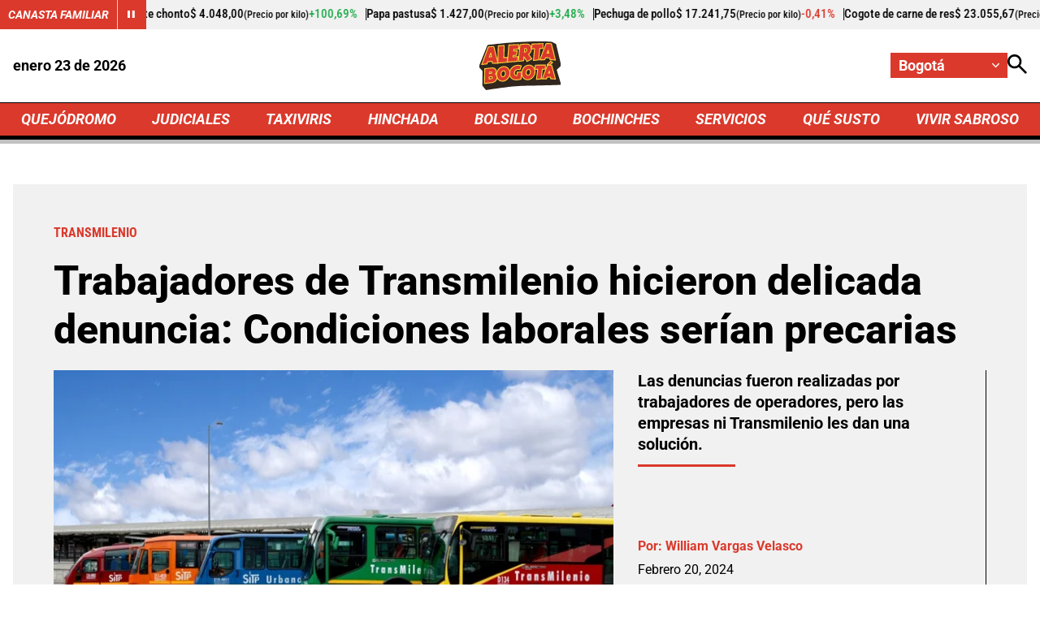

--- FILE ---
content_type: text/html; charset=utf-8
request_url: https://www.google.com/recaptcha/api2/aframe
body_size: 266
content:
<!DOCTYPE HTML><html><head><meta http-equiv="content-type" content="text/html; charset=UTF-8"></head><body><script nonce="D6nldLO0BLuOUC-CEeQ0Eg">/** Anti-fraud and anti-abuse applications only. See google.com/recaptcha */ try{var clients={'sodar':'https://pagead2.googlesyndication.com/pagead/sodar?'};window.addEventListener("message",function(a){try{if(a.source===window.parent){var b=JSON.parse(a.data);var c=clients[b['id']];if(c){var d=document.createElement('img');d.src=c+b['params']+'&rc='+(localStorage.getItem("rc::a")?sessionStorage.getItem("rc::b"):"");window.document.body.appendChild(d);sessionStorage.setItem("rc::e",parseInt(sessionStorage.getItem("rc::e")||0)+1);localStorage.setItem("rc::h",'1769210437794');}}}catch(b){}});window.parent.postMessage("_grecaptcha_ready", "*");}catch(b){}</script></body></html>

--- FILE ---
content_type: text/css
request_url: https://i.alerta.com.co/__assets/assets/v0.0.0/desktop-news-Cgx7bkzl.css
body_size: 7295
content:
:root{--white:#fff;--black:#000;--gray-200:#f1f1f1;--gray-300:#ededed;--gray-400:#dadada;--gray-500:#c1c1c1;--gray-700:#737373;--gray-900:#1a1a1a;--red-300:#f0ada8;--red-400:#e78079;--red-500:#da392c;--red-600:#b12c22;--yellow-600:#f5f3db;--green-400:#92d185;--green-500:#1faa4a;--green-600:#51a63f;--green-700:#3c7a2e;--black-a50:#00000080;--white-a50:#ffffff80;--font-roboto:Roboto,-apple-system,BlinkMacSystemFont,Segoe UI,Open Sans,Helvetica Neue,Arial,sans-serif;--font-condensed:Roboto Condensed,-apple-system,BlinkMacSystemFont,Segoe UI,Open Sans,Helvetica Neue,Arial,sans-serif}.mgid-loading{aspect-ratio:16/9;overflow:hidden}.ad-wrapper{justify-content:center;display:flex;overflow:hidden}.ad{justify-content:center;width:100%;margin:0 auto;display:flex;overflow:hidden}.ad.rectangle{width:336px;height:250px}.ad.rectangle[data-google-query-id]{width:initial;height:initial}.ad.intext{aspect-ratio:16/9;width:100%;position:relative}.ad.intext[data-google-query-id]{aspect-ratio:unset}.ad.banner{width:728px;height:90px}.ad.banner[data-google-query-id]{width:initial;height:initial}.ad.banner.ad-premium{width:1030px;height:250px}html{-webkit-text-size-adjust:100%}html:focus-within{scroll-behavior:smooth}body{-moz-text-size-adjust:100%;text-size-adjust:100%;-moz-osx-font-smoothing:grayscale;-webkit-font-smoothing:antialiased;width:100%;min-height:100vh;text-rendering:optimizeSpeed;position:relative}*,:after,:before{box-sizing:border-box}a,abbr,acronym,address,applet,article,aside,audio,b,big,blockquote,body,br,button,canvas,caption,center,cite,code,col,colgroup,data,datalist,dd,del,details,dfn,div,dl,dt,em,embed,fieldset,figcaption,figure,footer,form,h1,h2,h3,h4,h5,h6,head,header,hgroup,hr,html,i,iframe,img,input,ins,kbd,label,legend,li,link,main,map,mark,menu,meta,meter,nav,noscript,object,ol,optgroup,option,output,p,param,picture,pre,progress,q,rb,rp,rt,rtc,ruby,s,samp,script,section,select,small,source,span,strong,style,svg,sub,summary,sup,table,tbody,td,template,textarea,tfoot,th,thead,time,title,tr,track,tt,u,ul,var,video,wbr{vertical-align:baseline;border:0;margin:0;padding:0}h1,h2,h3,h4,h5,h6{font-family:var(--font-roboto)}article,aside,details,embed,figcaption,figure,footer,header,hgroup,main,menu,nav,object,section{display:block}canvas,iframe{max-width:100%;display:block}input:required,input{box-shadow:none}input:-webkit-autofill{-webkit-box-shadow:inset 0 0 0 30px #fff}input:-webkit-autofill:hover{-webkit-box-shadow:inset 0 0 0 30px #fff}input:-webkit-autofill:focus{-webkit-box-shadow:inset 0 0 0 30px #fff}input:-webkit-autofill:active{-webkit-box-shadow:inset 0 0 0 30px #fff}input[type=search]::-webkit-search-cancel-button{appearance:none}input[type=search]::-webkit-search-decoration{appearance:none}input[type=search]::-webkit-search-results-button{appearance:none}input[type=search]::-webkit-search-results-decoration{appearance:none}input[type=search]{appearance:none;box-sizing:content-box}textarea{vertical-align:top;resize:vertical;overflow:auto}input:focus{outline:none}video{background:#000}audio,img,picture,svg,video{max-width:100%;height:auto;display:inline-block}a{background:var(--a-background,transparent);color:var(--a-color,inherit);--icon-color:var(--a-color,currentColor);border:var(--a-border);cursor:pointer;text-decoration:none;transition:all .3s;position:relative}a:focus{outline:thin dotted}a:hover,a:active{color:var(--a-hover-color,var(--red-600));--icon-color:var(--a-hover-color,var(--white));background:var(--a-hover-background,inherit);border:var(--a-hover-border);outline:0}a.img{line-height:0}hr{border:none;border-bottom:var(--hr-border,1px solid var(--black));margin:0}hr.v{border:none;border-right:var(--hr-v-border,1px solid var(--black));height:100%}hr.full{grid-column:1/-1}button{font-family:var(--font-roboto);background:var(--a-background,transparent);color:var(--a-color,inherit);--icon-color:var(--a-color,currentColor);cursor:pointer;border:none}button:hover{color:var(--a-hover-color,var(--blue-900));--icon-color:var(--a-hover-color,var(--blue-900));background:var(--a-hover-background,inherit);border:var(--a-hover-border);outline:0}iframe{border:0}p,ul,ol{margin-block:0;padding-inline-start:0}.svg-icon{fill:currentColor;width:1em;height:1em;display:inline-block}ul{list-style:none}img{object-fit:var(--i-object-fit,cover);max-width:100%;height:auto;aspect-ratio:var(--i-aspect,16/9);border:0;display:block}img.rounded{--i-aspect:1/1;border-radius:50%}img.square{--i-aspect:1/1;object-fit:scale-down}svg[class^=icon-]{width:var(--icon-width,1.875rem);height:var(--icon-height,auto);fill:var(--icon-color,currentColor);transform:var(--icon-rotate);transition:all .3s}.social-media{gap:var(--social-media-gap,1.875rem);align-items:center;display:flex}@keyframes ping{75%,to{opacity:0;transform:scale(2.5)}}.ping{width:var(--ping-a-size,1.25rem);height:var(--ping-a-size,1.25rem);justify-content:center;align-items:center;display:flex;position:relative}.ping:before,.ping:after{content:"";width:var(--ping-size,.625rem);height:var(--ping-size,.625rem);background:var(--ping-color,var(--white));border-radius:9999px}.ping:after{content:"";animation:1s cubic-bezier(0,0,.2,1) infinite ping;position:absolute}@keyframes simple-shimmer{0%{background-position:200% -200%}to{background-position:-200% 200%}}@keyframes growDown{0%{transform:scaleY(0)}80%{transform:scaleY(1.1)}to{transform:scaleY(1)}}[data-embed-type],.shimmer-loading,more-of-category,.more-category-shimmer,breaking-news,.sub-header-shimmer,featured-topics,.featured-topics-shimmer,trends,.trends-shimmer,agro-quotes,.agro-quotes-shimmer,.mgid-loading{background:var(--shimmer-bg,linear-gradient(90deg,var(--gray-200)25%,var(--white)50%,var(--gray-200)75%));border:var(--shimmer-border,1px solid var(--gray-200));border-radius:var(--shimmer-border-radius,1rem);background-position:200% -200%;background-size:200% 200%;margin:0 auto;animation:2s ease-in-out infinite simple-shimmer}[data-embed-type=tiktok]{aspect-ratio:9/16;width:340px}[data-embed-type=instagram]{aspect-ratio:1/2;width:400px}[data-embed-type=spotify]{width:100%;height:232px}[data-embed-type=soundcloud]{width:100%;height:166px}[data-embed-type=spreaker]{width:100%;height:200px}[data-embed-type=issuu]{aspect-ratio:4/3;width:100%}[data-embed-type=vimeo],[data-embed-type=mediastream],[data-embed-type=facebook],[data-embed-type=dailymotion],[data-embed-type=youtube]{aspect-ratio:16/9;width:100%}[data-embed-type=reddit],[data-embed-type=truth],[data-embed-type=x]{aspect-ratio:1/1.5;width:min(550px,100%);max-width:100%}.twitter-tweet-rendered,.invisible{opacity:0;height:0;position:absolute;margin:0 auto!important}.visible{position:initial;opacity:100;height:auto}.instagram-media{margin:0 auto!important}.fb_widget{margin:0 auto;overflow:hidden}.fb_widget span{max-width:100%;overflow:hidden}.fb-video span,.fb-video iframe{aspect-ratio:16/9;width:100%!important;height:auto!important}.embed iframe{aspect-ratio:16/9;width:100%;height:auto}.title{font-style:var(--title-font-style);font-weight:700;font-size:var(--title-font-size,1.25rem);text-transform:var(--title-text-transform);position:relative}.title.line{padding-bottom:.625rem}.title.line:after{content:"";background:var(--red-500);width:7.5rem;height:3px;position:absolute;bottom:0;left:0}.main-title{align-items:center;justify-content:var(--main-title-justify-content,space-between);width:var(--main-title-width,100%);--btn-bg-icon:var(--white);display:flex;position:relative}.main-title:before{content:"";background:var(--main-title-line-color,var(--black));height:2px;position:absolute;top:50%;left:0;right:0;transform:translateY(-50%)}.main-title .label{z-index:1;background:var(--main-title-background,var(--red-500));padding:var(--main-title-label-pd,.375rem .75rem);color:var(--white);text-transform:uppercase;font-weight:700;font-size:var(--main-title-font-size,1.875rem);white-space:nowrap;border:1px solid var(--black);border-bottom-width:var(--title-border-bottom-width,5px);margin:var(--main-title-margin,0 0 0 1.25rem);font-style:italic;position:relative}.main-title .label>span{color:var(--red-400)}@media (max-width:600px){.main-title .label{text-wrap:pretty}}agro-quotes,.agro-quotes-shimmer{height:2.25rem;display:block}.agro-quotes{background:var(--gray-200);align-items:center;height:2.25rem;display:flex}.agro-quotes .title{--a-color:var(--agro-quotes-fc,var(--white));--a-hover-color:var(--gray-200);--a-background:var(--agro-quotes-background,var(--red-500));--a-hover-background:var(--red-600);--title-font-weight:700;--title-font-size:.875rem;--title-font-style:italic;--title-text-transform:uppercase;border-right:var(--agro-quotes-br);flex-shrink:0;align-items:center;height:100%;padding:.625rem;line-height:1;display:flex}.agro-quotes .control{--a-color:var(--white);--a-background:var(--red-500);--a-hover-color:var(--gray-200);--a-hover-background:var(--red-600);--icon-width:.625rem;--icon-height:auto;border-left:1px solid var(--gray-400);flex-shrink:0;width:2.25rem;height:100%}.agro-quotes .products,.agro-quotes .product{align-items:center;gap:.625rem;display:flex}.agro-quotes .vue3-marquee{overflow:hidden;height:100%!important}.agro-quotes .products{font-family:var(--font-condensed);margin-left:.625rem;font-size:.9375rem;font-weight:500;line-height:1}.agro-quotes .product{border-right:1px solid var(--black);--a-hover-color:var(--black);padding-right:.625rem}.agro-quotes .product:hover{font-weight:800}.agro-quotes .product.up{--price-list-color:var(--green-500)}.agro-quotes .product.down{--price-list-color:var(--red-500)}.agro-quotes .scale{font-size:.75rem}.agro-quotes .percent{color:var(--price-list-color);padding-right:var(--agro-quotes-porcent-pr)}.cookies-banner{--icon-color:var(--black);--title-text-transform:uppercase;--title-font-size:1.5625rem;--btn-icon-padding:.5rem 1.25rem;--btn-bg:var(--black);--btn-justify-content:center;--btn-bg-hover:var(--gray-400);--btn-icon-hover-color:var(--black);z-index:200;background:var(--gray-300);width:var(--cookies-banner-width,18.75rem);border-top:5px solid;border-bottom:5px solid;gap:1.25rem;padding:1.25rem;display:grid;position:fixed;bottom:1.25rem;right:1.25rem}.cookies-banner.mobile{--cookies-banner-width:calc(100% - 2.5rem)}.cookies-banner .cookies-description{color:var(--black);font-weight:700}.cookies-banner .cookies-policy{font-weight:700}.cookies-banner .title-container{gap:.9375rem;display:flex}collapse-module{display:none}.collapse-box{--a-hover-color:var(--red-500)}.collapse-box.open{--collapse-content-max-height:820px;--icon-keyboardarrow-transform:rotate(180deg)}.collapse-content{max-height:var(--collapse-content-max-height,0);font-family:var(--font-condensed);transition:max-height .6s;overflow:hidden}.collapse-content-item{gap:var(--collapse-content-item-gap,1.25rem);padding:var(--collapse-content-item-padding,1.25rem 0 0 0);cursor:pointer;flex-direction:column;display:flex}.collapse-header{--icon-height:.75rem;--icon-width:auto;align-items:center;justify-content:var(--collapse-header-justify-content,space-between);background:var(--gray-400);padding:var(--collapse-header-padding,.5rem 1.25rem);cursor:pointer;font-weight:var(--collapse-header-font-weight,700);text-transform:uppercase;gap:1.25rem;line-height:1;display:flex}.collapse-header:hover{background:var(--red-500);color:var(--white)}.news-3{flex-direction:var(--news-3-direction,column);gap:var(--news-3-row-gap,1.25rem);padding:var(--news-3-padding,1.875rem);background:var(--gray-200);align-content:flex-start;display:flex}.news-3 .info{row-gap:var(--news-3-info-gap,.3125rem);padding:var(--news-3-info-padding)}.news-3 .news-card-title{font-size:var(--news-3-title-font-size,1rem);font-weight:var(--news-3-title-font-weight,800)}.news-3 .trend-number{font-family:var(--font-condensed);color:var(--red-500);font-size:3.125rem;font-weight:700;line-height:1}trends,.trends-shimmer{--shimmer-border-radius:0}trends.ver,.trends-shimmer.ver{width:100%;height:47.5rem}@media (max-width:600px){trends.ver,.trends-shimmer.ver{width:calc(100vw - 40px)}}trends.hor,.trends-shimmer.hor{height:18.125rem}.trends{flex-wrap:wrap;display:flex}.trends.ver{--news-3-direction:row;--news-3-title-font-weight:700;flex-direction:column}.trends.ver>.news-3{border-bottom:1px solid var(--gray-400)}.trends.ver>.news-3:last-child{border-bottom:5px solid var(--black)}.trends.hor{flex-direction:row}.trends.hor>.news-3{border-right:1px solid var(--gray-400)}.trends.hor>.news-3:last-child{border-right:none}.trends>.main-title{margin-bottom:1rem}.trends>.news-3{flex:1}@media screen and (max-width:768px){.trends{--main-title-font-size:1.25rem}}featured-topics,.featured-topics-shimmer{display:block}featured-topics.ver,.featured-topics-shimmer.ver{height:16.25rem}featured-topics.hor,.featured-topics-shimmer.hor{height:4rem}.featured-topics{border-bottom:3px solid var(--black);display:flex}.featured-topics.ver{border-top:0;flex-direction:column}.featured-topics.ver>.featured-topics-title{border-bottom:5px solid var(--black);padding:.625rem 1.25rem}.featured-topics.ver>.topic-list{flex-wrap:wrap}.featured-topics.ver .anchor{text-wrap:balance}.featured-topics.hor{border-top:3px solid var(--black)}.featured-topics.hor>.featured-topics-title{padding:1.25rem}.featured-topics.hor>.topic-list{overflow-x:auto}.featured-topics.hor>.topic-list::-webkit-scrollbar-track{background:#77777740}.featured-topics.hor>.topic-list::-webkit-scrollbar{width:5px;height:5px}.featured-topics.hor>.topic-list::-webkit-scrollbar-thumb{background:var(--red-500);border:none;transition:all .3s ease-in}.featured-topics.hor>.topic-list>.topic{border-right:1px solid var(--black);padding-right:1.25rem}.featured-topics.hor>.topic-list>.topic:last-child{border-right:0}.featured-topics-title{background-color:var(--red-500);color:var(--white);white-space:nowrap;font-size:1.25rem;font-style:italic;font-weight:700}.topic-list{gap:1.25rem;padding:1.25rem;display:flex}.topic{--icon-width:1.125rem;--icon-height:1.125rem;color:var(--red-500);gap:.625rem;display:flex}.topic svg{flex-shrink:0}.anchor{text-transform:uppercase;white-space:nowrap;font-size:1rem;font-weight:700}.btn{padding:var(--btn-pd);background:var(--btn-bg);font-size:var(--btn-font-f,1rem);--a-color:var(--btn-color);--a-hover-background:var(--btn-bg-hover);--a-hover-color:var(--btn-hover-color);font-family:var(--btn-font,var(--font-condensed));font-weight:var(--btn-font-weight,600);text-transform:uppercase;border:var(--btn-border);margin:var(--btn-margin);transition:all .3s}.btn.with-icon{--icon-width:var(--btn-icon-width,20px);--icon-height:var(--btn-icon-height,auto);--btn-gap:.625rem;--icon-color:var(--btn-icon-color,var(--red-500));--a-hover-background:var(--btn-bg-hover,var(--btn-bg-icon));--btn-hover-color:var(--btn-icon-hover-color,var(--red-500));--btn-pd:var(--btn-icon-padding,0 0 0 1.25rem);--btn-bg:var(--btn-bg-icon,var(--white));justify-content:var(--btn-justify-content,space-between);align-items:center;gap:var(--btn-gap);display:flex}.btn.primary{--btn-bg:var(--red-500);--btn-color:var(--white);--btn-pd:.3125rem .625rem;text-align:center}.btn.primary:hover{--btn-bg-hover:var(--red-600);--btn-hover-color:var(--white)}.btn.secondary{--btn-border:1px solid;--btn-pd:.3125rem .625rem;text-align:center}.btn:hover{border:var(--btn-border)}.breaking-news{grid-template-columns:1fr minmax(0,78rem) 1fr;height:2.1875rem;display:grid}.breaking-news:before{content:"";background:var(--black)}.breaking-news:after{content:"";background:var(--gray-400)}.breaking-news .header-breaking-news,.breaking-news .link-breaking-news{align-items:center;height:2.1875rem;display:flex}.breaking-news .header-breaking-news{--ping-color:var(--red-500);color:var(--white);background:var(--black);text-wrap:nowrap;gap:10px;padding-right:1.25rem;font-weight:700}.breaking-news .breaking-news-wrap{width:100%;margin:auto;display:flex}.breaking-news .link-breaking-news{--icon-width:auto;--icon-height:1rem;--icon-color:var(--red-500);background:var(--gray-400);justify-content:space-between;width:100%}.breaking-news .link-breaking-news span{text-wrap:nowrap;flex-shrink:0;align-items:center;gap:.625rem;font-weight:700;display:flex}.breaking-news .title-breaking-news{color:var(--red-500);white-space:nowrap;text-overflow:ellipsis;padding:0 1.25rem;font-size:1rem;overflow-x:hidden}breaking-news,.sub-header-shimmer{--shimmer-border-radius:0;--shimmer-border:none;height:2.1875rem;display:block}.autocomplete-box{--btn-color:var(--white);--btn-bg:var(--black);--btn-icon-padding:.5rem 2.1875rem;position:relative}.autocomplete-box .search-input-box{width:0;z-index:var(--search-input-box-z-index);align-items:center;transition:width .5s ease-in-out;display:none;position:relative;overflow:hidden}.autocomplete-box .search-input-box.overlap{--search-input-box-z-index:5}.autocomplete-box .search-input-box.show{min-width:15.625rem;display:flex}.autocomplete-box .search-input{background:var(--gray-200);border-radius:100px;width:100%;padding:.4625rem 2.1875rem .46875rem .625rem;font-size:.875rem}.autocomplete-box .error-message{color:var(--red-500);justify-self:center;font-size:.75rem;position:absolute}.autocomplete-box .enter{--icon-width:1rem;position:absolute;right:.625rem}.autocomplete-box .ac-results{background:var(--white);z-index:6;transform-origin:top;opacity:0;grid-template-columns:1fr auto;gap:3.125rem;width:1000px;height:40.625rem;padding:2.5rem;transition:transform .4s,opacity .3s;display:grid;position:absolute;top:3.125rem;right:0;transform:rotateX(-90deg)}.autocomplete-box .ac-results.show{opacity:1;transform:rotateX(0)}.autocomplete-box .ac-col-1{grid-template-rows:auto 50px;gap:1.875rem;height:100%;display:grid}.autocomplete-box .group-name{font-size:1.5625rem!important}.autocomplete-box .ac-groups{flex-direction:column;gap:.9375rem;max-height:31.25rem;display:flex;overflow-y:auto}.autocomplete-box .ac-groups::-webkit-scrollbar-track{background:#77777740}.autocomplete-box .ac-groups::-webkit-scrollbar{width:5px;height:5px}.autocomplete-box .ac-groups::-webkit-scrollbar-thumb{background:var(--red-500);border:none;transition:all .3s ease-in}.autocomplete-box .btn{--btn-bg-icon:var(--black);--btn-bg-hover:var(--gray-700);--btn-icon-hover-color:var(--white);justify-self:self-start}.autocomplete-box .news-item{grid-template-columns:auto 1fr auto;align-items:center;gap:.625rem;padding:.625rem .3125rem;font-size:1rem;font-weight:800;display:grid}.autocomplete-box .news-item b{color:var(--red-500);font-weight:800}.autocomplete-box .point{background:var(--red-500);border-radius:100px;width:.4375rem;height:.4375rem}.autocomplete-box .tt{background:var(--gray-200)}.autocomplete-box .tt .focal{--icon-width:1rem;--icon-color:var(--red-500);color:var(--red-500);align-items:center;gap:.3125rem;font-size:.625rem;display:flex}.autocomplete-box .focal{display:none}.autocomplete-box .close-ac{--a-hover-color:var(--red-500);flex-direction:column;gap:.625rem;display:flex}.overflow-ac{z-index:3;background:var(--black-a50);-webkit-backdrop-filter:blur(5px);backdrop-filter:blur(5px);width:100vw;height:100vh;position:fixed;top:0;left:0}html{font-family:var(--font-roboto);font-size:calc(min(1200px,max(100vw - 32px,1024px))/210 + 10.2857px);line-height:1.2}html body{min-width:1024px}html body.overflow-hidden{overflow:hidden}.container{width:calc(100% - 2rem);max-width:78rem;margin:auto}.hide{display:none}[v-cloak]{display:none!important}header{z-index:3;background:var(--white);--header-logo-height:3.75rem;width:100%;position:sticky;top:0}header.compact{--header-logo-height:3.125rem;--header-top-height:5rem}header.compact.with-breadcrumb{--header-top-height:0;--wrap-nav-height:0;--wrap-bc-height:2.75rem;--wrap-bci-height:auto;--header-ni-border-bottom:none;--wrap-nav-overflow:hidden}#principal-html:not(.news-page) header.compact{border-bottom:2px solid}header.is-header-zone{--header-nav-items-font-size:1.125rem;--wrap-nav-gap:1rem;--wrap-actions-gap:1.25rem}header .top{height:var(--header-top-height,5.625rem);background:var(--white);overflow:var(--wrap-nav-overflow);grid-template-columns:1fr auto 1fr;align-items:center;font-size:1.125rem;font-weight:700;transition:height .3s ease-in-out;display:grid}header .home-logo .logo{--i-aspect:auto;width:auto;height:var(--header-logo-height);justify-self:center;transition:height .3s ease-in-out}header .actions{justify-self:end;gap:var(--wrap-actions-gap);display:flex}header .actions .search-btn{--icon-height:1.5rem;--icon-width:auto}header .city-selector{--a-color:var(--white);--a-background:var(--red-500);--a-hover-color:var(--white);--a-hover-background:var(--red-600);--icon-height:.5625rem;--icon-width:auto;gap:.625rem;position:relative}header .city-selector button{justify-content:space-between;align-items:center;gap:.625rem;width:9rem;padding:.3125rem .625rem;font-size:1.125rem;font-weight:700;display:flex}header .cities{z-index:2;perspective:1000px;transform-origin:top;width:100%;max-height:11.25rem;animation:.3s ease-in-out forwards growDown;display:none;position:absolute;top:100%;overflow-x:auto}header .cities::-webkit-scrollbar-track{background:var(--red-600)}header .cities::-webkit-scrollbar{width:5px;height:5px}header .cities::-webkit-scrollbar-thumb{background:var(--gray-500);border:none;transition:all .3s ease-in}header .cities.show{display:block}header .city{padding:.3125rem .625rem;display:block}header .nav-items{--a-hover-color:var(--white);--a-hover-background:var(--red-600);color:var(--white);font-size:var(--header-nav-items-font-size,1.25rem);background:var(--red-500);border-top:var(--header-ni-border-top,1px solid var(--black));border-bottom:var(--header-ni-border-bottom,5px solid var(--black));font-style:italic;font-weight:700}header .wrap-nav{justify-content:space-between;align-items:center;gap:var(--wrap-nav-gap,3rem);height:var(--wrap-nav-height,2.5rem);overflow:var(--wrap-nav-overflow,hidden);transition:height .3s ease-in-out;display:flex}header .wrap-nav>*{text-transform:uppercase;align-items:center;height:100%;line-height:1;display:flex}header .nav-link{padding:0 .625rem}header .sub-list{position:relative}header .sub-list button{font-size:inherit;text-transform:uppercase;align-items:center;gap:.625rem;height:100%;padding:0 .625rem;font-style:italic;font-weight:700;display:flex}header .sub-list svg{--icon-height:.5625rem;--icon-width:auto}header .nav-sub-link{text-transform:uppercase;padding:.625rem;font-size:1rem;font-style:normal;display:block}header .items{--a-hover-background:var(--red-500);z-index:1;background:var(--red-600);perspective:1000px;transform-origin:top;width:max-content;max-height:11.25rem;animation:.3s ease-in-out forwards growDown;display:none;position:absolute;top:100%;right:0;overflow-x:auto}header .items::-webkit-scrollbar-track{background:var(--red-600)}header .items::-webkit-scrollbar{width:5px;height:5px}header .items::-webkit-scrollbar-thumb{background:var(--gray-500);border:none;transition:all .3s ease-in}header .items.show{display:block}header .breadcrumb{background:var(--white);height:var(--wrap-bc-height,0);z-index:1;justify-content:center;align-items:center;gap:1rem;font-size:1.25rem;transition:height .3s ease-in-out;display:flex;position:relative;overflow:hidden}header .breadcrumb>a{flex-shrink:0}header .breadcrumb-items{--hr-v-border:1px solid var(--black);font-family:var(--font-condensed);justify-content:center;gap:.75rem;display:flex;overflow:hidden}header .breadcrumb-items :last-child{white-space:nowrap;text-overflow:ellipsis;overflow:hidden}header .breadcrumb-first{gap:.625rem;font-weight:700;display:flex}header .breadcrumb-first.is-second a{white-space:nowrap;text-overflow:ellipsis;overflow:hidden}header .logo-bc{--i-aspect:auto;width:auto;height:1.5rem}header .progress-bar{background:var(--gray-500);z-index:2;width:100%;height:.3125rem}header .progress{background:var(--red-500);border-radius:10px;height:.3125rem}.wrapper-main{margin-top:var(--main-margin-top,3.125rem);margin-bottom:var(--main-margin-bottom,3.125rem);gap:3.125rem;transition:margin-top .3s ease-in-out;display:grid}.wrapper-main.compact{--main-margin-top:4.375rem}.wrapper-main.compact.with-breadcrumb{--main-margin-top:8.8125rem}footer{--social-media-gap:3.125rem;--icon-width:auto;--icon-height:1.25rem;--a-hover-color:var(--red-500);background:var(--gray-200);flex-direction:column;gap:3.125rem;padding:3.125rem 0 0;display:flex}footer .container{flex-direction:var(--footer-container-flex-direction,column);gap:var(--footer-container-gap,3.125rem);flex-wrap:wrap;justify-content:center;align-items:center;display:flex}footer .row-1{flex-direction:column;align-items:center;gap:1.875rem;display:flex}footer .row-2{gap:3.125rem;display:flex}footer .alerta-logo{--i-aspect:auto;width:auto;height:3.3125rem}footer .social-media a{display:flex}footer .icon-keyboardarrow{transform:var(--icon-keyboardarrow-transform,0);transition:var(--icon-keyboardarrow-transition)}footer .organization-details{--footer-container-flex-direction:row;--footer-container-gap:1.25rem;background:var(--black);color:var(--white);font-family:var(--font-condensed);padding:1.25rem 0;font-weight:700;line-height:1}footer .organization-details a{justify-content:space-between;align-items:center;gap:1.25rem;display:flex}footer .organization-details a:not(:last-child):after{content:"";box-sizing:border-box;background:var(--white);width:.3125rem;height:.3125rem;display:block}.opening{--lead-font-size:1.25rem;--lead-font-weight:700;background:var(--news-opening-background,var(--gray-200));grid-template-columns:1.5fr 1fr;row-gap:1.25rem;padding:3.125rem;display:grid}.opening.video{--news-opening-background:var(--black);--info-news-border-color:var(--white);--lead-font-color:var(--white);--author-font-color:var(--red-400)}.opening .kicker{grid-column:1/-1}.opening .info-news{border-bottom:5px solid;border-right:1px solid;border-color:var(--info-news-border-color);--icon-width:.9375rem;--icon-height:.9375rem;align-content:space-between;padding:0 1.875rem 3.125rem;display:grid}.opening .figcaption{place-items:center start;gap:.625rem;font-size:1.125rem;display:grid}.opening .figcaption .b-r{border-right:1px solid;padding-right:.9375rem;font-weight:700}.opening .lead{padding-bottom:.9375rem;position:relative}.opening .lead:after{content:"";background:var(--red-500);width:7.5rem;height:3px;position:absolute;bottom:0;left:0}.opening .media{overflow:hidden}.opening .news-video{--shimmer-bg:linear-gradient(90deg,var(--gray-700)25%,var(--black)50%,var(--gray-700)75%);--shimmer-border-radius:10px;--shimmer-border:1px solid var(--black);background-color:#000}.opening .news-title{color:var(--lead-font-color);grid-column:1/-1;font-size:3.125rem;font-weight:800}.opening .author-date{gap:.625rem;display:grid}.opening .author-date .name{color:var(--author-font-color,var(--red-500));font-weight:700}.opening .author-date .date{text-transform:capitalize;color:var(--lead-font-color)}.opening .news-image{position:relative}.news-content{--a-color:var(--red-500);--a-hover-color:var(--red-600);row-gap:1.875rem;margin-bottom:1.875rem;font-size:1.25rem;line-height:1.5;display:grid}.news-content h2{font-size:var(--h2-size,1.875rem);line-height:1.2}.news-content h3{font-size:1.5625rem;line-height:1.2}.news-content h4{font-size:1.375rem;line-height:1.2}.news-content h5{font-size:1.25rem;line-height:1.2}.news-content h6{font-size:1.125rem;line-height:1.2}.news-content sup,.news-content sub{font-size:.875rem}.news-content sup{vertical-align:super}.news-content sub{vertical-align:sub}.news-content ol,.news-content ul{padding-inline-start:2.5rem}.news-content ol li::marker{color:var(--red-500)}.news-content ul li::marker{color:var(--red-500)}.news-content ul{list-style:outside}.news-content>iframe{margin:0 auto}.news-content .fc{color:var(--red-500);float:left;margin-right:.625rem;font-size:4.375rem;font-weight:700;line-height:3.375rem}.news-content .fb_widget span{width:320px!important}.news-content blockquote{background-image:linear-gradient(var(--red-500),var(--red-500));background-position:0 calc(100% - 2px);background-repeat:no-repeat;background-size:120px 3px;padding-bottom:.9375rem;font-size:1.5rem;font-style:italic;font-weight:700;line-height:1.2;position:relative}.news-content blockquote:before,.news-content blockquote:after{content:"“";font-family:inherit;font-weight:inherit;font-style:inherit;color:currentColor}.news-content blockquote:before{content:"“"}.news-content blockquote:after{content:"”"}.news-content .related-news{border-bottom:5px solid var(--red-500);position:relative}.news-content .related-news:before{content:"";background:var(--red-500);height:2px;position:absolute;top:1.375rem;left:0;right:0}.news-content .related-news>h3{z-index:1;background:var(--red-500);color:var(--white);text-transform:uppercase;border:1px solid #000;border-bottom-width:5px;margin:0 0 0 1.25rem;padding:.5rem 1.25rem;font-size:1.25rem;font-style:italic;font-weight:700;display:inline-block;position:relative}.news-content .related-news>a{color:#000;padding-top:.625rem;padding-bottom:1.25rem;font-size:1.5625rem;font-weight:800;line-height:1.15;text-decoration:none;display:block}.news-content .related-news>a:hover{text-decoration:underline}.news-content figure:not(.gallery-image) figcaption{--icon-width:1rem;--icon-color:var(--red-500);border-bottom:var(--border-bottom-figcaption,3px solid var(--red-500));align-items:center;gap:10px;padding:1.25rem .625rem;font-size:1rem;font-weight:400;display:flex}.news-content figure:not(.gallery-image) figcaption .fc{all:unset}.news-content figure:not(.gallery-image) figcaption span{order:2}.news-content figure:not(.gallery-image) figcaption strong{font-weight:700}.news-content .job-offer{--main-title-font-size:1.25rem;border-bottom:5px solid var(--red-500);flex-direction:column;gap:.625rem;padding-bottom:1.25rem;display:flex}.news-content .job-offer .salary{font-size:1.5625rem;font-weight:700}.news-fold{z-index:1;grid-template-columns:1fr auto 336px;align-items:start;column-gap:5rem;display:grid}.news-fold .article-container{row-gap:1.875rem;display:grid}.kicker:has(svg){--icon-width:1.25rem;--icon-height:1.25rem;--icon-color:var(--red-500);grid-template-columns:auto 1fr;align-items:center;gap:.3125rem;display:inline-grid}.kicker.filled .title,.kicker.live .title{background-color:var(--kicker-background-color,var(--red-500));--kicker-font-color:var(--white);padding:var(--kicker-padding,.3125rem .625rem)}.kicker.live .title{grid-template-columns:auto 1fr;align-items:center;gap:.625rem;display:inline-grid}.kicker.filled .title:hover,.kicker.live .title:hover{--kicker-background-color:var(--red-600);--kicker-font-color:var(--white)}.kicker .title{font-family:var(--font-condensed);color:var(--kicker-font-color,var(--red-500));--title-text-transform:uppercase;--title-font-size:1rem;transition:all .3s;display:inline-block}.kicker .title:hover{--kicker-font-color:var(--red-600)}.news-card-title{position:relative}.img-wrap{place-items:var(--news-img-wrap-place-items,center);display:grid;position:relative}.img-wrap svg{fill:var(--red-500);background:var(--white);z-index:1;border-radius:50%;width:45px;height:45px;line-height:0;position:absolute}.info{align-content:var(--news-card-info-align-content,flex-start);gap:1.25rem;display:grid}.dark .info{--kicker-font-color:var(--red-400);--a-color:var(--white);--lead-font-color:var(--white)}.info:has(.lead) .news-card-title{padding-bottom:.625rem}.info:has(.lead) .news-card-title:after{content:"";background:var(--red-500);width:7.5rem;height:3px;position:absolute;bottom:0;left:0}.lead{font-size:var(--lead-font-size,1.125rem);color:var(--lead-font-color,var(--black));font-weight:var(--lead-font-weight);padding:var(--lead-padding);line-height:1.3}.news-1{grid-template-columns:var(--news-1-columns,repeat(2,1fr));padding:var(--news-1-padding);align-items:var(--news-1-align-items);gap:var(--news-1-gap);background:var(--news-1-background,var(--gray-200));--i-aspect:var(--news-1-i-aspect,6/5);display:grid}.news-1.dark{--border-color:var(--white);--news-1-background:var(--black)}.news-1.b-c{border-right:var(--b-c-width,1px)solid;border-color:var(--border-color,var(--black))}.news-1.b-i .info{border-right:var(--border-info-right,1px solid);border-top:var(--border-info-top,1px solid);border-bottom:5px solid;border-color:var(--border-color,var(--black))}.news-1 .info{--news-card-info-align-content:var(--news-1-card-info-align-content,center);padding:var(--news-1-info-padding,0 1.875rem);row-gap:var(--news-1-info-gap,1.25rem)}.news-1 .news-card-title{font-size:var(--news-1-title-font-size,1.5625rem);font-weight:800}.news-2{row-gap:var(--news-2-row-gap,1.25rem);background:var(--news-2-background);--i-aspect:var(--news-2-i-aspect);padding:var(--news-2-padding);align-content:flex-start;display:grid}.news-2.dark{--border-color:var(--white);--news-2-background:var(--black);--news-2-info-background:var(--black)}.news-2.b-c{border-right:1px solid;padding-right:1.875rem}.news-2.b-i{--news-2-row-gap:0;--news-2-info-padding:1.875rem}.news-2.b-i .info{background:var(--news-2-info-background,var(--gray-200));border-bottom:5px solid;border-right:2px solid;border-color:var(--border-color,var(--black))}.news-2 .info{row-gap:var(--news-2-info-gap,.625rem);padding:var(--news-2-info-padding)}.news-2 .news-card-title{font-size:var(--news-2-title-font-size,1.25rem);font-weight:800}.news-2 .lead{font-size:var(--news-2-lead-font-size)}.tags{--title-font-style:italic;--title-text-transform:uppercase;--icon-width:.9375rem;--icon-height:.9375rem;background:var(--gray-200);border-top:3px solid;border-bottom:3px solid;gap:1.25rem;width:100%;padding:1.25rem .625rem;display:grid}.tags .tag-list{flex-wrap:wrap;align-items:center;gap:.625rem;display:flex}.tags a{--a-color:var(--red-500);--a-hover-color:var(--red-600);text-transform:uppercase;font-family:var(--font-condensed);align-items:center;gap:.625rem;font-weight:700;display:flex}.social-channel{--icon-width:auto;--icon-height:1.25rem;font-size:1rem;font-family:var(--font-condensed);text-transform:uppercase;justify-content:center;align-items:center;gap:.625rem;width:100%;padding:.625rem;font-weight:700;display:flex}.whatsapp{--a-color:var(--white);--a-hover-color:var(--white);--a-hover-background:var(--green-700);background:var(--green-500)}.google-news{--a-color:var(--black);--a-hover-color:var(--black);--a-hover-background:var(--gray-200);--a-hover-border:1px solid var(--red-500);--a-border:1px solid var(--red-500);--i-aspect:1/1;border-bottom-width:2px}.google-news:hover{border-bottom-width:2px}.share{--icon-width:auto;--icon-height:.8725rem;--a-hover-background:var(--red-600);--a-color:var(--white);--a-background:var(--red-500);flex-direction:column;align-items:center;gap:1.25rem;display:flex;position:sticky;top:220px}.compact .share{top:120px}.share li:first-child{border-bottom:1px solid;justify-content:center;width:100%;padding-bottom:1.25rem;display:grid}.share a{border-radius:50%;justify-content:center;align-items:center;width:40px;height:40px;padding:.5rem;display:flex}.share-text p{writing-mode:vertical-lr;text-orientation:mixed;text-transform:uppercase;font-weight:700;font-family:var(--font-condensed);font-size:1.25rem;transform:rotate(180deg)}.attachments{--title-font-style:italic;--title-text-transform:uppercase;grid-template-columns:repeat(2,1fr);gap:1.25rem;display:grid}.attachments .title{grid-column:1/-1}.attachments .attachment{font-family:var(--font-condensed);--icon-height:20px;--icon-width:auto;--a-hover-color:var(--red-600);border-radius:.5rem;align-items:center;gap:.625rem;padding:.5rem;font-size:1rem;display:flex;overflow:hidden}.attachments .attachment>div{overflow:hidden}.attachments .attachment svg{flex-shrink:0}.attachments h3{white-space:nowrap;text-overflow:ellipsis;max-width:100%;font-size:1rem;font-weight:400;font-family:var(--font-condensed);overflow:hidden}.timeline-date{text-align:center;--h2-size:1.25rem;border-top:1px solid;border-bottom:5px solid;padding:.625rem;font-weight:800}.timeline-date:first-letter{text-transform:uppercase}.timeline-box{--border-bottom-figcaption:none;background:var(--gray-200);border:solid var(--red-500);border-width:1px 0 5px;gap:1.5625rem;padding:0 1.875rem 1.875rem;display:grid}.timeline-box .time{background:var(--red-500);color:var(--white);justify-self:start;padding:.3125rem 1.25rem;font-size:1rem;font-weight:700;position:relative}.timeline-box .item{gap:.625rem;font-size:16px;line-height:1.2;display:grid}.timeline-box .title{font-size:1.25rem;font-weight:800;line-height:1.2}.timeline-box .content{gap:1.25rem;display:grid}.sidebar-container{top:var(--sidebar-top,5.625rem);max-height:calc(100vh - var(--sidebar-top,5.625rem) - 1rem);position:sticky;overflow:hidden}.withBreakingNews .sidebar-container{--sidebar-top:7.5rem}.search-results .sidebar-container{--sidebar-top:10.75}.withBreakingNews .search-results .sidebar-container{--sidebar-top:12.5rem}.sidebar-container.extended{max-height:initial;overflow:initial;position:relative;top:0}.sidebar-container .sidebar{gap:3.125rem;display:grid}more-of-category,.more-category-shimmer{--shimmer-border-radius:0;height:28.125rem}.more-of-category{grid-template-columns:7.9fr 3.8fr;gap:1.875rem;display:grid}.more-of-category .main-title{grid-column:1/-1}.more-of-category .col-1{--border-info-top:0}.more-of-category .col-2{flex-direction:column;row-gap:3.125rem;display:flex}


--- FILE ---
content_type: application/javascript; charset=utf-8
request_url: https://fundingchoicesmessages.google.com/f/AGSKWxXl3jJbQS7K2jMGtOhLyada5spd-9J75vhm2AbGySFqWdJwNmH53HVncMHYNw4u387TAK3m4vCWAJD3SDtrmQ8M7wyDFfqxBrTZoE77I3wnkUx_TBuqj4zsRCOvKB_zFbQu6em8qiB-wba_NsI2AV6rq1x6TBKgV-3ZIepcDiDEsGnnAWel9CBNGoaB/_/adsfuse-/ad-background./ad_choices_/flashad./showad_
body_size: -1288
content:
window['40560c71-c8c3-4437-9079-c2948d75e70b'] = true;